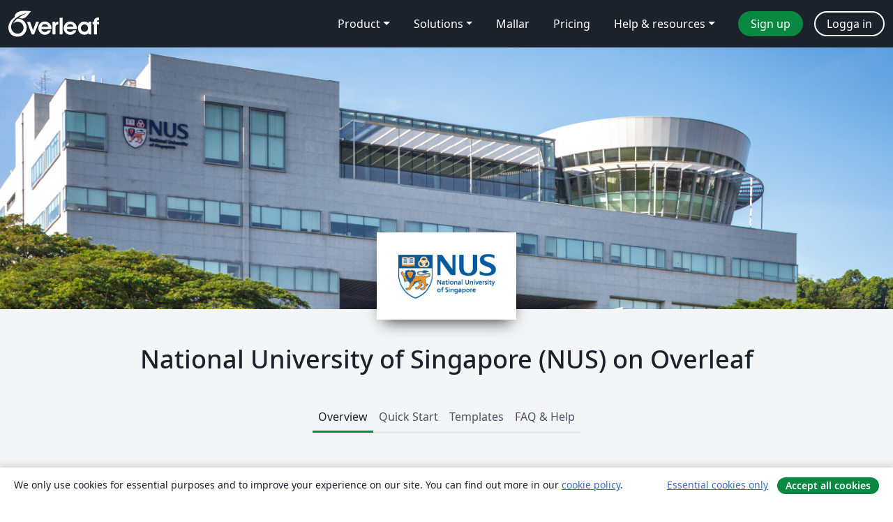

--- FILE ---
content_type: text/html; charset=utf-8
request_url: https://sv.overleaf.com/edu/nus
body_size: 15416
content:
<!DOCTYPE html><html lang="sv"><head><title translate="no">National University of Singapore (NUS) - Overleaf, Online-LaTeX-editor</title><meta name="twitter:title" content="National University of Singapore (NUS)"><meta name="og:title" content="National University of Singapore (NUS)"><meta name="description" content="En online-LaTeX-editor som är enkel att använda. Samarbeta i realtid, utan installation, med versionshantering, hundratals LaTeX-mallar, med mera."><meta itemprop="description" content="En online-LaTeX-editor som är enkel att använda. Samarbeta i realtid, utan installation, med versionshantering, hundratals LaTeX-mallar, med mera."><meta itemprop="image" content="https://cdn.overleaf.com/img/ol-brand/overleaf_og_logo.png"><meta name="image" content="https://cdn.overleaf.com/img/ol-brand/overleaf_og_logo.png"><meta itemprop="name" content="Overleaf, the Online LaTeX Editor"><meta name="twitter:card" content="summary"><meta name="twitter:site" content="@overleaf"><meta name="twitter:description" content="En online-LaTeX-editor som är enkel att använda. Samarbeta i realtid, utan installation, med versionshantering, hundratals LaTeX-mallar, med mera."><meta name="twitter:image" content="https://cdn.overleaf.com/img/ol-brand/overleaf_og_logo.png"><meta property="fb:app_id" content="400474170024644"><meta property="og:description" content="En online-LaTeX-editor som är enkel att använda. Samarbeta i realtid, utan installation, med versionshantering, hundratals LaTeX-mallar, med mera."><meta property="og:image" content="https://cdn.overleaf.com/img/ol-brand/overleaf_og_logo.png"><meta property="og:type" content="website"><meta name="viewport" content="width=device-width, initial-scale=1.0, user-scalable=yes"><link rel="icon" sizes="32x32" href="https://cdn.overleaf.com/favicon-32x32.png"><link rel="icon" sizes="16x16" href="https://cdn.overleaf.com/favicon-16x16.png"><link rel="icon" href="https://cdn.overleaf.com/favicon.svg" type="image/svg+xml"><link rel="apple-touch-icon" href="https://cdn.overleaf.com/apple-touch-icon.png"><link rel="mask-icon" href="https://cdn.overleaf.com/mask-favicon.svg" color="#046530"><link rel="manifest" href="https://cdn.overleaf.com/web.sitemanifest"><link rel="stylesheet" href="https://cdn.overleaf.com/stylesheets/main-style-80db667a2a67d939d81d.css" id="main-stylesheet"><link rel="alternate" href="https://www.overleaf.com/edu/nus" hreflang="en"><link rel="alternate" href="https://cs.overleaf.com/edu/nus" hreflang="cs"><link rel="alternate" href="https://es.overleaf.com/edu/nus" hreflang="es"><link rel="alternate" href="https://pt.overleaf.com/edu/nus" hreflang="pt"><link rel="alternate" href="https://fr.overleaf.com/edu/nus" hreflang="fr"><link rel="alternate" href="https://de.overleaf.com/edu/nus" hreflang="de"><link rel="alternate" href="https://sv.overleaf.com/edu/nus" hreflang="sv"><link rel="alternate" href="https://tr.overleaf.com/edu/nus" hreflang="tr"><link rel="alternate" href="https://it.overleaf.com/edu/nus" hreflang="it"><link rel="alternate" href="https://cn.overleaf.com/edu/nus" hreflang="zh-CN"><link rel="alternate" href="https://no.overleaf.com/edu/nus" hreflang="no"><link rel="alternate" href="https://ru.overleaf.com/edu/nus" hreflang="ru"><link rel="alternate" href="https://da.overleaf.com/edu/nus" hreflang="da"><link rel="alternate" href="https://ko.overleaf.com/edu/nus" hreflang="ko"><link rel="alternate" href="https://ja.overleaf.com/edu/nus" hreflang="ja"><link rel="preload" href="https://cdn.overleaf.com/js/sv-json-d2bf2c29177b95524895.js" as="script" nonce="9HQoIjIB4vz0s8gI+Uybwg=="><script type="text/javascript" nonce="9HQoIjIB4vz0s8gI+Uybwg==" id="ga-loader" data-ga-token="UA-112092690-1" data-ga-token-v4="G-RV4YBCCCWJ" data-cookie-domain=".overleaf.com" data-session-analytics-id="525cd83b-3de0-402c-b1e4-3cf678cd70e8">var gaSettings = document.querySelector('#ga-loader').dataset;
var gaid = gaSettings.gaTokenV4;
var gaToken = gaSettings.gaToken;
var cookieDomain = gaSettings.cookieDomain;
var sessionAnalyticsId = gaSettings.sessionAnalyticsId;
if(gaid) {
    var additionalGaConfig = sessionAnalyticsId ? { 'user_id': sessionAnalyticsId } : {};
    window.dataLayer = window.dataLayer || [];
    function gtag(){
        dataLayer.push(arguments);
    }
    gtag('js', new Date());
    gtag('config', gaid, { 'anonymize_ip': true, ...additionalGaConfig });
}
if (gaToken) {
    window.ga = window.ga || function () {
        (window.ga.q = window.ga.q || []).push(arguments);
    }, window.ga.l = 1 * new Date();
}
var loadGA = window.olLoadGA = function() {
    if (gaid) {
        var s = document.createElement('script');
        s.setAttribute('async', 'async');
        s.setAttribute('src', 'https://www.googletagmanager.com/gtag/js?id=' + gaid);
        document.querySelector('head').append(s);
    } 
    if (gaToken) {
        (function(i,s,o,g,r,a,m){i['GoogleAnalyticsObject']=r;i[r]=i[r]||function(){
        (i[r].q=i[r].q||[]).push(arguments)},i[r].l=1*new Date();a=s.createElement(o),
        m=s.getElementsByTagName(o)[0];a.async=1;a.src=g;m.parentNode.insertBefore(a,m)
        })(window,document,'script','//www.google-analytics.com/analytics.js','ga');
        ga('create', gaToken, cookieDomain.replace(/^\./, ""));
        ga('set', 'anonymizeIp', true);
        if (sessionAnalyticsId) {
            ga('set', 'userId', sessionAnalyticsId);
        }
        ga('send', 'pageview');
    }
};
// Check if consent given (features/cookie-banner)
var oaCookie = document.cookie.split('; ').find(function(cookie) {
    return cookie.startsWith('oa=');
});
if(oaCookie) {
    var oaCookieValue = oaCookie.split('=')[1];
    if(oaCookieValue === '1') {
        loadGA();
    }
}
</script><meta name="ol-csrfToken" content="RvpJRomB-Ihmh2qdi52HP2nkGqbxIhzA5kXA"><meta name="ol-baseAssetPath" content="https://cdn.overleaf.com/"><meta name="ol-mathJaxPath" content="/js/libs/mathjax-3.2.2/es5/tex-svg-full.js"><meta name="ol-dictionariesRoot" content="/js/dictionaries/0.0.3/"><meta name="ol-usersEmail" content=""><meta name="ol-ab" data-type="json" content="{}"><meta name="ol-user_id"><meta name="ol-i18n" data-type="json" content="{&quot;currentLangCode&quot;:&quot;sv&quot;}"><meta name="ol-ExposedSettings" data-type="json" content="{&quot;isOverleaf&quot;:true,&quot;appName&quot;:&quot;Overleaf&quot;,&quot;adminEmail&quot;:&quot;support@overleaf.com&quot;,&quot;dropboxAppName&quot;:&quot;Overleaf&quot;,&quot;ieeeBrandId&quot;:15,&quot;hasAffiliationsFeature&quot;:true,&quot;hasSamlFeature&quot;:true,&quot;samlInitPath&quot;:&quot;/saml/ukamf/init&quot;,&quot;hasLinkUrlFeature&quot;:true,&quot;hasLinkedProjectFileFeature&quot;:true,&quot;hasLinkedProjectOutputFileFeature&quot;:true,&quot;siteUrl&quot;:&quot;https://www.overleaf.com&quot;,&quot;emailConfirmationDisabled&quot;:false,&quot;maxEntitiesPerProject&quot;:2000,&quot;maxUploadSize&quot;:52428800,&quot;projectUploadTimeout&quot;:120000,&quot;recaptchaSiteKey&quot;:&quot;6LebiTwUAAAAAMuPyjA4pDA4jxPxPe2K9_ndL74Q&quot;,&quot;recaptchaDisabled&quot;:{&quot;invite&quot;:true,&quot;login&quot;:false,&quot;passwordReset&quot;:false,&quot;register&quot;:false,&quot;addEmail&quot;:false},&quot;textExtensions&quot;:[&quot;tex&quot;,&quot;latex&quot;,&quot;sty&quot;,&quot;cls&quot;,&quot;bst&quot;,&quot;bib&quot;,&quot;bibtex&quot;,&quot;txt&quot;,&quot;tikz&quot;,&quot;mtx&quot;,&quot;rtex&quot;,&quot;md&quot;,&quot;asy&quot;,&quot;lbx&quot;,&quot;bbx&quot;,&quot;cbx&quot;,&quot;m&quot;,&quot;lco&quot;,&quot;dtx&quot;,&quot;ins&quot;,&quot;ist&quot;,&quot;def&quot;,&quot;clo&quot;,&quot;ldf&quot;,&quot;rmd&quot;,&quot;lua&quot;,&quot;gv&quot;,&quot;mf&quot;,&quot;yml&quot;,&quot;yaml&quot;,&quot;lhs&quot;,&quot;mk&quot;,&quot;xmpdata&quot;,&quot;cfg&quot;,&quot;rnw&quot;,&quot;ltx&quot;,&quot;inc&quot;],&quot;editableFilenames&quot;:[&quot;latexmkrc&quot;,&quot;.latexmkrc&quot;,&quot;makefile&quot;,&quot;gnumakefile&quot;],&quot;validRootDocExtensions&quot;:[&quot;tex&quot;,&quot;Rtex&quot;,&quot;ltx&quot;,&quot;Rnw&quot;],&quot;fileIgnorePattern&quot;:&quot;**/{{__MACOSX,.git,.texpadtmp,.R}{,/**},.!(latexmkrc),*.{dvi,aux,log,toc,out,pdfsync,synctex,synctex(busy),fdb_latexmk,fls,nlo,ind,glo,gls,glg,bbl,blg,doc,docx,gz,swp}}&quot;,&quot;sentryAllowedOriginRegex&quot;:&quot;^(https://[a-z]+\\\\.overleaf.com|https://cdn.overleaf.com|https://compiles.overleafusercontent.com)/&quot;,&quot;sentryDsn&quot;:&quot;https://4f0989f11cb54142a5c3d98b421b930a@app.getsentry.com/34706&quot;,&quot;sentryEnvironment&quot;:&quot;production&quot;,&quot;sentryRelease&quot;:&quot;d84f01daa92f1b95e161a297afdf000c4db25a75&quot;,&quot;hotjarId&quot;:&quot;5148484&quot;,&quot;hotjarVersion&quot;:&quot;6&quot;,&quot;enableSubscriptions&quot;:true,&quot;gaToken&quot;:&quot;UA-112092690-1&quot;,&quot;gaTokenV4&quot;:&quot;G-RV4YBCCCWJ&quot;,&quot;propensityId&quot;:&quot;propensity-001384&quot;,&quot;cookieDomain&quot;:&quot;.overleaf.com&quot;,&quot;templateLinks&quot;:[{&quot;name&quot;:&quot;Journal articles&quot;,&quot;url&quot;:&quot;/gallery/tagged/academic-journal&quot;,&quot;trackingKey&quot;:&quot;academic-journal&quot;},{&quot;name&quot;:&quot;Books&quot;,&quot;url&quot;:&quot;/gallery/tagged/book&quot;,&quot;trackingKey&quot;:&quot;book&quot;},{&quot;name&quot;:&quot;Formal letters&quot;,&quot;url&quot;:&quot;/gallery/tagged/formal-letter&quot;,&quot;trackingKey&quot;:&quot;formal-letter&quot;},{&quot;name&quot;:&quot;Assignments&quot;,&quot;url&quot;:&quot;/gallery/tagged/homework&quot;,&quot;trackingKey&quot;:&quot;homework-assignment&quot;},{&quot;name&quot;:&quot;Posters&quot;,&quot;url&quot;:&quot;/gallery/tagged/poster&quot;,&quot;trackingKey&quot;:&quot;poster&quot;},{&quot;name&quot;:&quot;Presentations&quot;,&quot;url&quot;:&quot;/gallery/tagged/presentation&quot;,&quot;trackingKey&quot;:&quot;presentation&quot;},{&quot;name&quot;:&quot;Reports&quot;,&quot;url&quot;:&quot;/gallery/tagged/report&quot;,&quot;trackingKey&quot;:&quot;lab-report&quot;},{&quot;name&quot;:&quot;CVs and résumés&quot;,&quot;url&quot;:&quot;/gallery/tagged/cv&quot;,&quot;trackingKey&quot;:&quot;cv&quot;},{&quot;name&quot;:&quot;Theses&quot;,&quot;url&quot;:&quot;/gallery/tagged/thesis&quot;,&quot;trackingKey&quot;:&quot;thesis&quot;},{&quot;name&quot;:&quot;view_all&quot;,&quot;url&quot;:&quot;/latex/templates&quot;,&quot;trackingKey&quot;:&quot;view-all&quot;}],&quot;labsEnabled&quot;:true,&quot;wikiEnabled&quot;:true,&quot;templatesEnabled&quot;:true,&quot;cioWriteKey&quot;:&quot;2530db5896ec00db632a&quot;,&quot;cioSiteId&quot;:&quot;6420c27bb72163938e7d&quot;,&quot;linkedInInsightsPartnerId&quot;:&quot;7472905&quot;}"><meta name="ol-splitTestVariants" data-type="json" content="{}"><meta name="ol-splitTestInfo" data-type="json" content="{}"><meta name="ol-algolia" data-type="json" content="{&quot;appId&quot;:&quot;SK53GL4JLY&quot;,&quot;apiKey&quot;:&quot;9ac63d917afab223adbd2cd09ad0eb17&quot;,&quot;indexes&quot;:{&quot;wiki&quot;:&quot;learn-wiki&quot;,&quot;gallery&quot;:&quot;gallery-production&quot;}}"><meta name="ol-isManagedAccount" data-type="boolean"></head><body data-theme="default"><a class="skip-to-content" href="#main-content">Skip to content</a><nav class="navbar navbar-default navbar-main navbar-expand-lg" aria-label="Primary"><div class="container-fluid navbar-container"><div class="navbar-header"><a class="navbar-brand" href="/" aria-label="Overleaf"><div class="navbar-logo"></div></a></div><button class="navbar-toggler collapsed" id="navbar-toggle-btn" type="button" data-bs-toggle="collapse" data-bs-target="#navbar-main-collapse" aria-controls="navbar-main-collapse" aria-expanded="false" aria-label="Toggle Navigation"><span class="material-symbols" aria-hidden="true" translate="no">menu</span></button><div class="navbar-collapse collapse" id="navbar-main-collapse"><ul class="nav navbar-nav navbar-right ms-auto" role="menubar"><!-- loop over header_extras--><li class="dropdown subdued" role="none"><button class="dropdown-toggle" aria-haspopup="true" aria-expanded="false" data-bs-toggle="dropdown" role="menuitem" event-tracking="menu-expand" event-tracking-mb="true" event-tracking-trigger="click" event-segmentation="{&quot;item&quot;:&quot;product&quot;,&quot;location&quot;:&quot;top-menu&quot;}">Product</button><ul class="dropdown-menu dropdown-menu-end" role="menu"><li role="none"><a class="dropdown-item" role="menuitem" href="/about/features-overview" event-tracking="menu-click" event-tracking-mb="true" event-tracking-trigger="click" event-segmentation='{"item":"premium-features","location":"top-menu"}'>Funktioner</a></li><li role="none"><a class="dropdown-item" role="menuitem" href="/about/ai-features" event-tracking="menu-click" event-tracking-mb="true" event-tracking-trigger="click" event-segmentation='{"item":"ai-features","location":"top-menu"}'>AI</a></li></ul></li><li class="dropdown subdued" role="none"><button class="dropdown-toggle" aria-haspopup="true" aria-expanded="false" data-bs-toggle="dropdown" role="menuitem" event-tracking="menu-expand" event-tracking-mb="true" event-tracking-trigger="click" event-segmentation="{&quot;item&quot;:&quot;solutions&quot;,&quot;location&quot;:&quot;top-menu&quot;}">Solutions</button><ul class="dropdown-menu dropdown-menu-end" role="menu"><li role="none"><a class="dropdown-item" role="menuitem" href="/for/enterprises" event-tracking="menu-click" event-tracking-mb="true" event-tracking-trigger="click" event-segmentation='{"item":"enterprises","location":"top-menu"}'>For business</a></li><li role="none"><a class="dropdown-item" role="menuitem" href="/for/universities" event-tracking="menu-click" event-tracking-mb="true" event-tracking-trigger="click" event-segmentation='{"item":"universities","location":"top-menu"}'>For universities</a></li><li role="none"><a class="dropdown-item" role="menuitem" href="/for/government" event-tracking="menu-click" event-tracking-mb="true" event-tracking-trigger="click" event-segmentation='{"item":"government","location":"top-menu"}'>For government</a></li><li role="none"><a class="dropdown-item" role="menuitem" href="/for/publishers" event-tracking="menu-click" event-tracking-mb="true" event-tracking-trigger="click" event-segmentation='{"item":"publishers","location":"top-menu"}'>For publishers</a></li><li role="none"><a class="dropdown-item" role="menuitem" href="/about/customer-stories" event-tracking="menu-click" event-tracking-mb="true" event-tracking-trigger="click" event-segmentation='{"item":"customer-stories","location":"top-menu"}'>Customer stories</a></li></ul></li><li class="subdued" role="none"><a class="nav-link subdued" role="menuitem" href="/latex/templates" event-tracking="menu-click" event-tracking-mb="true" event-tracking-trigger="click" event-segmentation='{"item":"templates","location":"top-menu"}'>Mallar</a></li><li class="subdued" role="none"><a class="nav-link subdued" role="menuitem" href="/user/subscription/plans" event-tracking="menu-click" event-tracking-mb="true" event-tracking-trigger="click" event-segmentation='{"item":"pricing","location":"top-menu"}'>Pricing</a></li><li class="dropdown subdued nav-item-help" role="none"><button class="dropdown-toggle" aria-haspopup="true" aria-expanded="false" data-bs-toggle="dropdown" role="menuitem" event-tracking="menu-expand" event-tracking-mb="true" event-tracking-trigger="click" event-segmentation="{&quot;item&quot;:&quot;help-and-resources&quot;,&quot;location&quot;:&quot;top-menu&quot;}">Help & resources</button><ul class="dropdown-menu dropdown-menu-end" role="menu"><li role="none"><a class="dropdown-item" role="menuitem" href="/learn" event-tracking="menu-click" event-tracking-mb="true" event-tracking-trigger="click" event-segmentation='{"item":"learn","location":"top-menu"}'>Dokumentation</a></li><li role="none"><a class="dropdown-item" role="menuitem" href="/for/community/resources" event-tracking="menu-click" event-tracking-mb="true" event-tracking-trigger="click" event-segmentation='{"item":"help-guides","location":"top-menu"}'>Help guides</a></li><li role="none"><a class="dropdown-item" role="menuitem" href="/about/why-latex" event-tracking="menu-click" event-tracking-mb="true" event-tracking-trigger="click" event-segmentation='{"item":"why-latex","location":"top-menu"}'>Why LaTeX?</a></li><li role="none"><a class="dropdown-item" role="menuitem" href="/blog" event-tracking="menu-click" event-tracking-mb="true" event-tracking-trigger="click" event-segmentation='{"item":"blog","location":"top-menu"}'>Blogg</a></li><li role="none"><a class="dropdown-item" role="menuitem" data-ol-open-contact-form-modal="contact-us" data-bs-target="#contactUsModal" href data-bs-toggle="modal" event-tracking="menu-click" event-tracking-mb="true" event-tracking-trigger="click" event-segmentation='{"item":"contact","location":"top-menu"}'><span>Kontakta oss</span></a></li></ul></li><!-- logged out--><!-- register link--><li class="primary" role="none"><a class="nav-link" role="menuitem" href="/register" event-tracking="menu-click" event-tracking-action="clicked" event-tracking-trigger="click" event-tracking-mb="true" event-segmentation='{"page":"/edu/nus","item":"register","location":"top-menu"}'>Sign up</a></li><!-- login link--><li role="none"><a class="nav-link" role="menuitem" href="/login" event-tracking="menu-click" event-tracking-action="clicked" event-tracking-trigger="click" event-tracking-mb="true" event-segmentation='{"page":"/edu/nus","item":"login","location":"top-menu"}'>Logga in</a></li><!-- projects link and account menu--></ul></div></div></nav><div class="content content-alt content-portal content-page"><main id="main-content"><div class="banner-image hidden-print" style="background-image:url(https://images.ctfassets.net/nrgyaltdicpt/6U4Nbnjp2iWZWxn5saCTdw/d5edd7526797e341a708c2ee264e923c/NUS_wide_image_v2.png)"></div><div class="institution-logo hidden-print"><div><span class="image-fill"></span><img src="https://images.ctfassets.net/nrgyaltdicpt/702EhPXf3Ht3am8q5HF0i/b46fd00e0e2cd525e323f10fed5008a7/NUS_logo_horizontal.png" alt="National University of Singapore (NUS)"></div></div><div class="portal-name pt-5"><h1 class="text-center">National University of Singapore (NUS) on Overleaf</h1></div><div class="container"><div class="row"><div class="col-12"><div class="ol-tabs" data-ol-bookmarkable-tabset><div class="nav-tabs-container"><ul class="nav nav-tabs" role="tablist"><li role="presentation"><a class="active" href="#overview" aria-controls="overview" role="tab" data-toggle="tab" data-ol-bookmarkable-tab>Overview</a></li><li role="presentation"><a href="#quick-start" aria-controls="quick-start" role="tab" data-toggle="tab" data-ol-bookmarkable-tab>Quick Start</a></li><li role="presentation"><a href="#templates" aria-controls="templates" role="tab" data-toggle="tab" data-ol-bookmarkable-tab>Templates</a></li><li role="presentation"><a href="#help" aria-controls="help" role="tab" data-toggle="tab" data-ol-bookmarkable-tab>FAQ & Help</a></li></ul><div class="tab-content mb-3"><div class="tab-pane active" role="tabpanel" id="overview"><div class="container"><div class="row"><div class="col-md-10 offset-md-1"><h2>Overview</h2><div class="row"><div class="col-md-12"><p>National University of Singapore is providing Overleaf Professional features for all students, faculty and staff who would like to use a collaborative, online LaTeX editor for their projects. Overleaf Professional features include real-time track changes, unlimited collaborators, and full document history.</p>

<p>Overleaf is designed to make the process of writing, editing and producing your research papers and project reports much quicker for both you and your collaborators. Overleaf can also be linked to other services to best fit into your workflow. Visit the collection of helpful <a href="https://www.overleaf.com/for/community/resources" target="_blank">Overleaf resources</a> for more information.</p>

<p>Claim your Overleaf Professional upgrade by signing up (or signing in) below. You’ll need to link your account to your NUS single sign on.</p></div></div><hr><div class="row"><div class="col-md-12 text-center"><h4>Join&nbsp;a community of&nbsp;over 10716&nbsp;authors at National University of Singapore (NUS)</h4></div></div><div class="row row-spaced hidden-print"><div class="col-md-12 text-center"><p class="text-center"><a class="btn btn-primary" data-ol-slow-link href="/saml/ukamf/init?university_id=6135"><span data-ol-inflight="idle">Log in with SSO</span><span hidden data-ol-inflight="pending">Processing…</span></a></p></div></div><div></div></div></div></div></div><div class="tab-pane" role="tabpanel" id="quick-start"><div class="container"><div class="row"><div class="col-md-10 offset-md-1"><h2>Quick Start</h2><div class="row"><div class="col-md-12"><p>Welcome to the quick start guide to Overleaf. We've put together some useful resources and links in the sections below, and if you have any questions about how to get started please <a href="/contact">let us know</a> and we'll be happy to help!<br /><br /></p></div></div><div class="row"><div class="col-md-12"><div class="content-item  card" id="university-quick-start-student"><div class="card-body"><h4 class="border-bottom pb-3">For Students</h4><div><h5>Try out the Overleaf editor with built in tutorial</h5>
<div class="content-pull">
<p>If you'd like to dive straight into the editor, simply click the button to create a new paper using our quick-start template. A short tutorial will walk you through the main features to quickly get you started.</p>
</div>
<div class="button-pull"><a class="btn btn-primary display-inline-block tracked_link" href="/docs?rich_text=true&amp;template=overleaf" target="_blank">Create a new paper</a></div>
<div class="clearfix"> </div>
<br />
<h5>Browse the Overleaf template gallery</h5>
<div class="content-pull">
<p>You can find a selection of featured <a href="#templates">templates</a>, or check out our <a href="/latex/templates">full template gallery</a> for more ideas and inspiration.</p>
</div>
<div class="button-pull"><a class="btn btn-primary display-inline-block tracked_link" href="/latex/templates" target="_blank">Go to the template gallery</a></div>
<div class="clearfix"> </div>
<br />
<h5>Take our free course to quickly master the LaTeX essentials</h5>
<div class="content-pull">
<p>If you're new to LaTeX, we've put together a free online course to help you learn the basics. If you have never used LaTeX before, or if it has been a while and you would like a refresher, this is the place to start.</p>
</div>
<div class="button-pull"><a class="btn btn-primary display-inline-block tracked_link" href="/latex/learn/free-online-introduction-to-latex-part-1" target="_blank">Teach me LaTeX!</a></div>
<div class="clearfix"> </div>
<br /></div></div></div><div class="content-item  card" id="university-quick-start-research"><div class="card-body"><h4 class="border-bottom pb-3">For Researchers</h4><div><h5>Find a journal template</h5>
<div class="content-pull">
<p>Through our partnerships within the publishing community, we provide a selection of academic journal templates for articles and papers. These templates automatically format your manuscripts in the style required for submission to that journal.</p>
</div>
<div class="button-pull"><a class="btn btn-primary display-inline-block tracked_link" href="/gallery/tagged/academic-journal" target="_blank">View the academic journal templates</a></div>
<div class="clearfix"> </div>
<br />
<h5>Edit in Rich Text mode or directly in LaTeX</h5>
<div class="content-pull">
<p>Overleaf provides an intuitive and easy-to-use manuscript editor (our rich text mode), which is especially useful if you or your co-authors aren't familiar with writing in LaTeX.</p>
</div>
<div class="button-pull"><a class="btn btn-primary display-inline-block tracked_link" href="/docs?rich_text=true&amp;template=overleaf" target="_blank">Open editor in<br />Rich Text mode</a></div>
<div class="clearfix"> </div>
<div class="content-pull">
<p>If you prefer to edit directly in LaTeX, you can! Overleaf provides a full collaborative online LaTeX editor you can switch to at any time.</p>
</div>
<div class="button-pull"><a class="btn btn-primary display-inline-block tracked_link" href="/docs?rich_text=false&amp;template=overleaf" target="_blank">Open in LaTeX mode</a></div>
<div class="clearfix"> </div>
<br />
<h5>Submitting your articles to journals, repositories and more</h5>
<div class="content-pull">
<p>You can also submit your paper directly to a number of journals and other editorial and review services via the publish menu in the editor. Simply open the publish menu from any document and follow the appropriate 'Submit to ...' link.</p>
</div>
<div class="button-pull"><a class="btn btn-primary display-inline-block tracked_link" href="/learn/how-to/How_to_submit_your_article_to_Overleaf's_publishing_partners" target="_blank">View the article submission guide</a></div>
<div class="clearfix"> </div>
<br /></div></div></div><div class="content-item  card" id="university-quick-start-teach"><div class="card-body"><h4 class="border-bottom pb-3">For Teachers</h4><div><h5>Introducing Students to LaTeX</h5>
<div class="content-pull">
<p>Overleaf has several on-demand webinars available that address a variety of beginner, intermediate, and advanced topics.
</p></div>
<div class="button-pull"><a class="btn btn-primary display-inline-block tracked_link" href="https://www.overleaf.com/events/webinars" target="_blank">Check out our on-demand webinars</a></div>
<div class="clearfix"> </div>
<br />
<h5>Help students understand LaTeX errors</h5>
<div class="content-pull">
<p>Addressing errors as they happen helps ensure that your LaTeX project continues to compile and look the way it should.</p>
</div>
<div class="button-pull"><a class="btn btn-primary display-inline-block tracked_link" href="https://www.overleaf.com/learn/latex/Errors" target="_blank">Learn to recognize errors</a></div>
<div class="clearfix"> </div>
<br />
<h5>Show your class how to turn on track changes for review</h5>
<div class="content-pull">
<p>Overleaf offers an impressive collection of collaboration features, and your institutional subscription provides all users with access to the powerful track changes feature.</p>
</div>
<div class="button-pull"><a class="btn btn-primary display-inline-block tracked_link" href="https://www.overleaf.com/learn/how-to/Track_Changes_in_Overleaf" target="_blank">Find out more</a></div>
<div class="clearfix"> </div></div></div></div></div></div></div></div></div></div><div class="tab-pane" role="tabpanel" id="templates"><div class="container"><div class="row"><div class="col-md-10 offset-md-1"><div class="row gallery"><div class="col-md-12"><h2>Utvalda LaTeX-mallar</h2><div class="row gallery-container"><div class="gallery-thumbnail col-12 col-md-6 col-lg-4"><a href="/latex/templates/basic-academic-journal-article-template/hqyvzjmktytm" event-tracking-mb="true" event-tracking="gallery-list-item-click" event-tracking-trigger="click" event-segmentation="{&quot;template&quot;:&quot;/latex/templates/basic-academic-journal-article-template/hqyvzjmktytm&quot;,&quot;featuredList&quot;:false,&quot;urlSlug&quot;:&quot;basic-academic-journal-article-template&quot;,&quot;type&quot;:&quot;template&quot;}"><div class="thumbnail"><img src="https://writelatex.s3.amazonaws.com/published_ver/3573.jpeg?X-Amz-Expires=14400&amp;X-Amz-Date=20260117T184835Z&amp;X-Amz-Algorithm=AWS4-HMAC-SHA256&amp;X-Amz-Credential=AKIAWJBOALPNFPV7PVH5/20260117/us-east-1/s3/aws4_request&amp;X-Amz-SignedHeaders=host&amp;X-Amz-Signature=d396204b701b236e0f06fdc06fde61c512de0adbe1b69dda80ca3bbc5fe431a0" alt="Basic Academic Journal Article Template"></div><span class="gallery-list-item-title"><span class="caption-title">Basic Academic Journal Article Template</span><span class="badge-container"></span></span></a><div class="caption"><p class="caption-description">This is a basic journal article template which includes metadata fields for multiple authors, affiliations and keywords.

It is also set up to use the lineno package for line numbers; these can be turned on by adding the 'lineno' option to the documentclass command.</p><div class="author-name"><div>John Hammersley</div></div></div></div><div class="gallery-thumbnail col-12 col-md-6 col-lg-4"><a href="/latex/templates/a-quick-guide-to-latex/fghqpfgnxggz" event-tracking-mb="true" event-tracking="gallery-list-item-click" event-tracking-trigger="click" event-segmentation="{&quot;template&quot;:&quot;/latex/templates/a-quick-guide-to-latex/fghqpfgnxggz&quot;,&quot;featuredList&quot;:false,&quot;urlSlug&quot;:&quot;a-quick-guide-to-latex&quot;,&quot;type&quot;:&quot;template&quot;}"><div class="thumbnail"><img src="https://writelatex.s3.amazonaws.com/published_ver/5537.jpeg?X-Amz-Expires=14400&amp;X-Amz-Date=20260117T184835Z&amp;X-Amz-Algorithm=AWS4-HMAC-SHA256&amp;X-Amz-Credential=AKIAWJBOALPNFPV7PVH5/20260117/us-east-1/s3/aws4_request&amp;X-Amz-SignedHeaders=host&amp;X-Amz-Signature=4e6ddab0e5878d6d4ee886be7e3d50c91f7edc08f5245e2e1ded27d90cb87d31" alt="A quick guide to LaTeX"></div><span class="gallery-list-item-title"><span class="caption-title">A quick guide to LaTeX</span><span class="badge-container"></span></span></a><div class="caption"><p class="caption-description">
Know the LaTeX command you want to use but can't remember how to write it?


Here we present a great tips sheet produced by Dave Richeson; it's pre-loaded in Overleaf so you can see how the commands work instantly.

Simply click on the button above to open a version in Overleaf for editing (and to quickly copy and paste the commands you need!).


For more comments visit this page on Dave's site, or if you'd like to work through a fuller introduction to LaTeX why not check out our free online course?
</p><div class="author-name"><div>Example by Division by Zero</div></div></div></div><div class="gallery-thumbnail col-12 col-md-6 col-lg-4"><a href="/latex/templates/metropolis-beamer-theme/qzyvdhrntfmr" event-tracking-mb="true" event-tracking="gallery-list-item-click" event-tracking-trigger="click" event-segmentation="{&quot;template&quot;:&quot;/latex/templates/metropolis-beamer-theme/qzyvdhrntfmr&quot;,&quot;featuredList&quot;:false,&quot;urlSlug&quot;:&quot;metropolis-beamer-theme&quot;,&quot;type&quot;:&quot;template&quot;}"><div class="thumbnail"><img src="https://writelatex.s3.amazonaws.com/published_ver/11264.jpeg?X-Amz-Expires=14400&amp;X-Amz-Date=20260117T184835Z&amp;X-Amz-Algorithm=AWS4-HMAC-SHA256&amp;X-Amz-Credential=AKIAWJBOALPNFPV7PVH5/20260117/us-east-1/s3/aws4_request&amp;X-Amz-SignedHeaders=host&amp;X-Amz-Signature=f7d387906b47126d62ed5886d07d2feefb62a9a705f0d726aa2daee2072c9f1e" alt="Metropolis Beamer Theme"></div><span class="gallery-list-item-title"><span class="caption-title">Metropolis Beamer Theme</span><span class="badge-container"></span></span></a><div class="caption"><p class="caption-description">Metropolis is originally created by Matthias Vogelgesang and is available from https://github.com/matze/mtheme as well as CTAN. More information about the theme, including the design principles, can be found at http://bloerg.net/2014/09/20/a-modern-beamer-theme.html. This version demonstrates the use of a progress bar under the frame titles. See the manual for other customisation options.</p><div class="author-name"><div>Matthias Vogelgesang</div></div></div></div><div class="gallery-thumbnail col-12 col-md-6 col-lg-4"><a href="/latex/templates/book-design-inspired-by-edward-tufte/gcfbtdjfqdjh" event-tracking-mb="true" event-tracking="gallery-list-item-click" event-tracking-trigger="click" event-segmentation="{&quot;template&quot;:&quot;/latex/templates/book-design-inspired-by-edward-tufte/gcfbtdjfqdjh&quot;,&quot;featuredList&quot;:false,&quot;urlSlug&quot;:&quot;book-design-inspired-by-edward-tufte&quot;,&quot;type&quot;:&quot;template&quot;}"><div class="thumbnail"><img src="https://writelatex.s3.amazonaws.com/published_ver/112.jpeg?X-Amz-Expires=14400&amp;X-Amz-Date=20260117T184835Z&amp;X-Amz-Algorithm=AWS4-HMAC-SHA256&amp;X-Amz-Credential=AKIAWJBOALPNFPV7PVH5/20260117/us-east-1/s3/aws4_request&amp;X-Amz-SignedHeaders=host&amp;X-Amz-Signature=5b6ae63a0646f3259d008dd38465de1a951ceadf8754809c20aa25443a42c014" alt="Book design inspired by Edward Tufte"></div><span class="gallery-list-item-title"><span class="caption-title">Book design inspired by Edward Tufte</span><span class="badge-container"></span></span></a><div class="caption"><p class="caption-description">Edward Tufte is a pioneer in the field of data visualization, and his works inspired the creation of two LaTeX classes for books and handouts.

Here we present the excellent sample book produced by the The Tufte-LaTeX Developers pre-loaded into Overleaf (formerly writeLaTeX) for you to use as a starting point for your own work.

Simply click the button above to use Overleaf to create and edit your article - there's nothing to install and no sign up required. When you're finished, use our integrated publish to figshare option to publish your work freely online.

Click here if you'd like to try the corresponding Tufte handout design on Overleaf.


PS: If you're new to LaTeX, our free online LaTeX course covers all the steps you need to get you started.
</p><div class="author-name"><div>Example by The Tufte-LaTeX Developers</div></div></div></div><div class="gallery-thumbnail col-12 col-md-6 col-lg-4"><a href="/latex/templates/standard-document/xhwhmfdcxhhj" event-tracking-mb="true" event-tracking="gallery-list-item-click" event-tracking-trigger="click" event-segmentation="{&quot;template&quot;:&quot;/latex/templates/standard-document/xhwhmfdcxhhj&quot;,&quot;featuredList&quot;:false,&quot;urlSlug&quot;:&quot;standard-document&quot;,&quot;type&quot;:&quot;template&quot;}"><div class="thumbnail"><img src="https://writelatex.s3.amazonaws.com/published_ver/1451.jpeg?X-Amz-Expires=14400&amp;X-Amz-Date=20260117T184835Z&amp;X-Amz-Algorithm=AWS4-HMAC-SHA256&amp;X-Amz-Credential=AKIAWJBOALPNFPV7PVH5/20260117/us-east-1/s3/aws4_request&amp;X-Amz-SignedHeaders=host&amp;X-Amz-Signature=5fd433ada95a07106797a16ab6008b2119a593229e9a2232391a118f6b61302f" alt="Standard document"></div><span class="gallery-list-item-title"><span class="caption-title">Standard document</span><span class="badge-container"></span></span></a><div class="caption"><p class="caption-description">A4 document with page numbering and adjusted margins. 

Included options for gentium and times font, as well as language. </p><div class="author-name"><div>Christian L.</div></div></div></div></div></div></div></div></div></div></div><div class="tab-pane" role="tabpanel" id="help"><div class="container"><div class="row"><div class="col-md-10 offset-md-1"><div class="content-item"><div class="row"><div class="col-md-12"><h2>FAQ &amp; Help</h2><p><h5>Who should I contact if I have questions about Overleaf or the NUS license?</h5>
<p>Please use <a href="/contact">our contact form</a> and we'll make sure your question gets to the right person in our team.</p>
<br />

<h5>I'm new to Overleaf, how should I get started?</h5>
<p>We've put together a short <a href="/help/18-how-do-i-use-overleaf">How do I use Overleaf</a> help page to give you pointers on exactly that :)</p>
<p>You can also check out <a href="https://www.overleaf.com/events/webinars">upcoming and on-demand webinars</a>.</p>
<br />

<h5>How do I upload an existing LaTeX project into Overleaf?</h5>
<p>Here's <a href="https://www.overleaf.com/help/2-i-have-created-a-latex-document-elsewhere-can-i-import-it-into-overleaf#.V-k6tZMrI9U" target="_blank">how to import existing LaTeX documents into Overleaf</a>.</p>
<br />
<h5>What packages does Overleaf support?</h5>
<p>Overleaf supports the packages <a href="https://www.overleaf.com/help/30-what-packages-do-you-support#.V-merJMrK7a" target="_blank">listed here</a>.</p>
<br /></p></div></div></div><div class="row"><div class="col-md-12"><div class="h4">Search our FAQ for more help</div><search class="wiki"><form class="project-search form-horizontal" role="search" data-ol-faq-search><div class="form-group has-feedback has-feedback-left"><div class="col-12"><div class="form-control-wrapper"><label class="visually-hidden" for="search-help-library">Search help library…</label><span class="form-control-start-icon"><span class="material-symbols form-control-feedback-left" aria-hidden="true" translate="no">search</span></span><input class="form-control form-control-offset-start form-control-offset-end" id="search-help-library" type="text" placeholder="Search help library…" data-ol-search-input><span class="form-control-end-icon"><button class="form-control-search-clear-btn" type="button" hidden data-ol-clear-search aria-label="rensa sökning"><span class="material-symbols" aria-hidden="true" translate="no">clear</span></button></span></div></div></div><div class="row" role="region" aria-label="search results"><div class="col-12"><div data-ol-search-results-wrapper><span class="visually-hidden" aria-live="polite" data-ol-search-sr-help-message></span><div data-ol-search-results></div></div><div class="row-spaced-small search-result card" hidden data-ol-search-no-results><div class="card-body"><p>Inga sök resultat</p></div></div></div></div></form></search></div></div><div class="row"><div class="col-md-12"><div class="content-item  " id="university-more"><h3>More</h3><div><ul>
<li><a href="https://www.overleaf.com/learn/how-to/Sharing_a_project">Sharing your work with others</a></li>
<li><a href="https://www.overleaf.com/learn/how-to/Track_Changes_in_Overleaf">Track changes and comments</a></li>
<li><a href="https://www.overleaf.com/learn/how-to/Joining_an_Overleaf_Commons_Subscription">Joining an institutional subscription</a></li>
<li><a href="https://www.overleaf.com/learn/latex/Using_the_History_feature">Using the Overleaf history feature</a></li>
<li><a href="https://www.overleaf.com/learn/how-to/How-to_Guides">Helpful how-to guides</a></li>
</ul></div></div></div></div></div></div></div></div></div></div></div></div></div></div></main></div><footer class="fat-footer hidden-print"><div class="fat-footer-container"><div class="fat-footer-sections"><div class="footer-section" id="footer-brand"><a class="footer-brand" href="/" aria-label="Overleaf"></a></div><div class="footer-section"><h2 class="footer-section-heading">Om</h2><ul class="list-unstyled"><li><a href="/about">About us</a></li><li><a href="https://digitalscience.pinpointhq.com/">Careers</a></li><li><a href="/blog">Blogg</a></li></ul></div><div class="footer-section"><h2 class="footer-section-heading">Solutions</h2><ul class="list-unstyled"><li><a href="/for/enterprises">For business</a></li><li><a href="/for/universities">For universities</a></li><li><a href="/for/government">For government</a></li><li><a href="/for/publishers">For publishers</a></li><li><a href="/about/customer-stories">Customer stories</a></li></ul></div><div class="footer-section"><h2 class="footer-section-heading">Learn</h2><ul class="list-unstyled"><li><a href="/learn/latex/Learn_LaTeX_in_30_minutes">Learn LaTeX in 30 minutes</a></li><li><a href="/latex/templates">Mallar</a></li><li><a href="/events/webinars">Webinars</a></li><li><a href="/learn/latex/Tutorials">Tutorials</a></li><li><a href="/learn/latex/Inserting_Images">How to insert images</a></li><li><a href="/learn/latex/Tables">How to create tables</a></li></ul></div><div class="footer-section"><h2 class="footer-section-heading">Pricing</h2><ul class="list-unstyled"><li><a href="/user/subscription/plans?itm_referrer=footer-for-indv">For individuals</a></li><li><a href="/user/subscription/plans?plan=group&amp;itm_referrer=footer-for-groups">For groups and organizations</a></li><li><a href="/user/subscription/plans?itm_referrer=footer-for-students#student-annual">For students</a></li></ul></div><div class="footer-section"><h2 class="footer-section-heading">Get involved</h2><ul class="list-unstyled"><li><a href="https://forms.gle/67PSpN1bLnjGCmPQ9">Let us know what you think</a></li></ul></div><div class="footer-section"><h2 class="footer-section-heading">Hjälp</h2><ul class="list-unstyled"><li><a href="/learn">Dokumentation </a></li><li><a href="/contact">Contact us </a></li><li><a href="https://status.overleaf.com/">Website status</a></li></ul></div></div><div class="fat-footer-base"><div class="fat-footer-base-section fat-footer-base-meta"><div class="fat-footer-base-item"><div class="fat-footer-base-copyright">© 2026 Overleaf</div><a href="/legal">Privacy and Terms</a><a href="https://www.digital-science.com/security-certifications/">Compliance</a></div><ul class="fat-footer-base-item list-unstyled fat-footer-base-language"><li class="dropdown dropup subdued language-picker" dropdown><button class="btn btn-link btn-inline-link" id="language-picker-toggle" dropdown-toggle data-ol-lang-selector-tooltip data-bs-toggle="dropdown" aria-haspopup="true" aria-expanded="false" aria-label="Select Språk" tooltip="Språk" title="Språk"><span class="material-symbols" aria-hidden="true" translate="no">translate</span>&nbsp;<span class="language-picker-text">Svenska</span></button><ul class="dropdown-menu dropdown-menu-sm-width" role="menu" aria-labelledby="language-picker-toggle"><li class="dropdown-header">Språk</li><li class="lng-option"><a class="menu-indent dropdown-item" href="https://www.overleaf.com/edu/nus" role="menuitem" aria-selected="false">English</a></li><li class="lng-option"><a class="menu-indent dropdown-item" href="https://cs.overleaf.com/edu/nus" role="menuitem" aria-selected="false">Čeština</a></li><li class="lng-option"><a class="menu-indent dropdown-item" href="https://es.overleaf.com/edu/nus" role="menuitem" aria-selected="false">Español</a></li><li class="lng-option"><a class="menu-indent dropdown-item" href="https://pt.overleaf.com/edu/nus" role="menuitem" aria-selected="false">Português</a></li><li class="lng-option"><a class="menu-indent dropdown-item" href="https://fr.overleaf.com/edu/nus" role="menuitem" aria-selected="false">Français</a></li><li class="lng-option"><a class="menu-indent dropdown-item" href="https://de.overleaf.com/edu/nus" role="menuitem" aria-selected="false">Deutsch</a></li><li class="lng-option"><a class="menu-indent dropdown-item active" href="https://sv.overleaf.com/edu/nus" role="menuitem" aria-selected="true">Svenska<span class="material-symbols dropdown-item-trailing-icon" aria-hidden="true" translate="no">check</span></a></li><li class="lng-option"><a class="menu-indent dropdown-item" href="https://tr.overleaf.com/edu/nus" role="menuitem" aria-selected="false">Türkçe</a></li><li class="lng-option"><a class="menu-indent dropdown-item" href="https://it.overleaf.com/edu/nus" role="menuitem" aria-selected="false">Italiano</a></li><li class="lng-option"><a class="menu-indent dropdown-item" href="https://cn.overleaf.com/edu/nus" role="menuitem" aria-selected="false">简体中文</a></li><li class="lng-option"><a class="menu-indent dropdown-item" href="https://no.overleaf.com/edu/nus" role="menuitem" aria-selected="false">Norsk</a></li><li class="lng-option"><a class="menu-indent dropdown-item" href="https://ru.overleaf.com/edu/nus" role="menuitem" aria-selected="false">Русский</a></li><li class="lng-option"><a class="menu-indent dropdown-item" href="https://da.overleaf.com/edu/nus" role="menuitem" aria-selected="false">Dansk</a></li><li class="lng-option"><a class="menu-indent dropdown-item" href="https://ko.overleaf.com/edu/nus" role="menuitem" aria-selected="false">한국어</a></li><li class="lng-option"><a class="menu-indent dropdown-item" href="https://ja.overleaf.com/edu/nus" role="menuitem" aria-selected="false">日本語</a></li></ul></li></ul></div><div class="fat-footer-base-section fat-footer-base-social"><div class="fat-footer-base-item"><a class="fat-footer-social x-logo" href="https://x.com/overleaf"><svg xmlns="http://www.w3.org/2000/svg" viewBox="0 0 1200 1227" height="25"><path d="M714.163 519.284L1160.89 0H1055.03L667.137 450.887L357.328 0H0L468.492 681.821L0 1226.37H105.866L515.491 750.218L842.672 1226.37H1200L714.137 519.284H714.163ZM569.165 687.828L521.697 619.934L144.011 79.6944H306.615L611.412 515.685L658.88 583.579L1055.08 1150.3H892.476L569.165 687.854V687.828Z"></path></svg><span class="visually-hidden">Overleaf on X</span></a><a class="fat-footer-social facebook-logo" href="https://www.facebook.com/overleaf.editor"><svg xmlns="http://www.w3.org/2000/svg" viewBox="0 0 666.66668 666.66717" height="25"><defs><clipPath id="a" clipPathUnits="userSpaceOnUse"><path d="M0 700h700V0H0Z"></path></clipPath></defs><g clip-path="url(#a)" transform="matrix(1.33333 0 0 -1.33333 -133.333 800)"><path class="background" d="M0 0c0 138.071-111.929 250-250 250S-500 138.071-500 0c0-117.245 80.715-215.622 189.606-242.638v166.242h-51.552V0h51.552v32.919c0 85.092 38.508 124.532 122.048 124.532 15.838 0 43.167-3.105 54.347-6.211V81.986c-5.901.621-16.149.932-28.882.932-40.993 0-56.832-15.528-56.832-55.9V0h81.659l-14.028-76.396h-67.631v-171.773C-95.927-233.218 0-127.818 0 0" fill="#0866ff" transform="translate(600 350)"></path><path class="text" d="m0 0 14.029 76.396H-67.63v27.019c0 40.372 15.838 55.899 56.831 55.899 12.733 0 22.981-.31 28.882-.931v69.253c-11.18 3.106-38.509 6.212-54.347 6.212-83.539 0-122.048-39.441-122.048-124.533V76.396h-51.552V0h51.552v-166.242a250.559 250.559 0 0 1 60.394-7.362c10.254 0 20.358.632 30.288 1.831V0Z" fill="#fff" transform="translate(447.918 273.604)"></path></g></svg><span class="visually-hidden">Overleaf on Facebook</span></a><a class="fat-footer-social linkedin-logo" href="https://www.linkedin.com/company/writelatex-limited"><svg xmlns="http://www.w3.org/2000/svg" viewBox="0 0 72 72" height="25"><g fill="none" fill-rule="evenodd"><path class="background" fill="#0B66C3" d="M8 72h56a8 8 0 0 0 8-8V8a8 8 0 0 0-8-8H8a8 8 0 0 0-8 8v56a8 8 0 0 0 8 8"></path><path class="text" fill="#FFF" d="M62 62H51.316V43.802c0-4.99-1.896-7.777-5.845-7.777-4.296 0-6.54 2.901-6.54 7.777V62H28.632V27.333H38.93v4.67s3.096-5.729 10.453-5.729c7.353 0 12.617 4.49 12.617 13.777zM16.35 22.794c-3.508 0-6.35-2.864-6.35-6.397C10 12.864 12.842 10 16.35 10c3.507 0 6.347 2.864 6.347 6.397 0 3.533-2.84 6.397-6.348 6.397ZM11.032 62h10.736V27.333H11.033V62"></path></g></svg><span class="visually-hidden">Overleaf on LinkedIn</span></a></div></div></div></div></footer><section class="cookie-banner hidden-print hidden" aria-label="Cookie banner"><div class="cookie-banner-content">We only use cookies for essential purposes and to improve your experience on our site. You can find out more in our <a href="/legal#Cookies">cookie policy</a>.</div><div class="cookie-banner-actions"><button class="btn btn-link btn-sm" type="button" data-ol-cookie-banner-set-consent="essential">Essential cookies only</button><button class="btn btn-primary btn-sm" type="button" data-ol-cookie-banner-set-consent="all">Accept all cookies</button></div></section><div class="modal fade" id="contactUsModal" tabindex="-1" aria-labelledby="contactUsModalLabel" data-ol-contact-form-modal="contact-us"><div class="modal-dialog"><form name="contactForm" data-ol-async-form data-ol-contact-form data-ol-contact-form-with-search="true" role="form" aria-label="Kontakta oss" action="/support"><input name="inbox" type="hidden" value="support"><div class="modal-content"><div class="modal-header"><h4 class="modal-title" id="contactUsModalLabel">Kom i kontakt</h4><button class="btn-close" type="button" data-bs-dismiss="modal" aria-label="Stäng"><span aria-hidden="true"></span></button></div><div class="modal-body"><div data-ol-not-sent><div class="modal-form-messages"><div class="form-messages-bottom-margin" data-ol-form-messages-new-style="" role="alert"></div><div class="notification notification-type-error" hidden data-ol-custom-form-message="error_performing_request" role="alert" aria-live="polite"><div class="notification-icon"><span class="material-symbols" aria-hidden="true" translate="no">error</span></div><div class="notification-content text-left">Something went wrong. Please try again..</div></div></div><label class="form-label" for="contact-us-email-362">E-post</label><div class="mb-3"><input class="form-control" name="email" id="contact-us-email-362" required type="email" spellcheck="false" maxlength="255" value="" data-ol-contact-form-email-input></div><div class="form-group"><label class="form-label" for="contact-us-subject-362">Ämne</label><div class="mb-3"><input class="form-control" name="subject" id="contact-us-subject-362" required autocomplete="off" maxlength="255"><div data-ol-search-results-wrapper hidden><ul class="dropdown-menu contact-suggestions-dropdown show" data-ol-search-results aria-role="region" aria-label="Hjälpartiklar som matchar ditt ämne"><li class="dropdown-header">Har du kollat i vår <a href="/learn/kb" target="_blank">kunskapsbank</a>?</li><li><hr class="dropdown-divider"></li><div data-ol-search-results-container></div></ul></div></div></div><label class="form-label" for="contact-us-sub-subject-362">What do you need help with?</label><div class="mb-3"><select class="form-select" name="subSubject" id="contact-us-sub-subject-362" required autocomplete="off"><option selected disabled>Please select…</option><option>Using LaTeX</option><option>Using the Overleaf Editor</option><option>Using Writefull</option><option>Logging in or managing your account</option><option>Managing your subscription</option><option>Using premium features</option><option>Contacting the Sales team</option><option>Other</option></select></div><label class="form-label" for="contact-us-project-url-362">Påverkad projekt URL (Valfritt)</label><div class="mb-3"><input class="form-control" name="projectUrl" id="contact-us-project-url-362"></div><label class="form-label" for="contact-us-message-362">Let us know how we can help</label><div class="mb-3"><textarea class="form-control contact-us-modal-textarea" name="message" id="contact-us-message-362" required type="text"></textarea></div><div class="mb-3 d-none"><label class="visually-hidden" for="important-message">Important message</label><input class="form-control" name="important_message" id="important-message"></div></div><div class="mt-2" data-ol-sent hidden><h5 class="message-received">Message received</h5><p>Thanks for getting in touch. Our team will get back to you by email as soon as possible.</p><p>Email:&nbsp;<span data-ol-contact-form-thank-you-email></span></p></div></div><div class="modal-footer" data-ol-not-sent><button class="btn btn-primary" type="submit" data-ol-disabled-inflight event-tracking="form-submitted-contact-us" event-tracking-mb="true" event-tracking-trigger="click" event-segmentation="{&quot;location&quot;:&quot;contact-us-form&quot;}"><span data-ol-inflight="idle">Send message</span><span hidden data-ol-inflight="pending">Skickar&hellip;</span></button></div></div></form></div></div></body><script type="text/javascript" nonce="9HQoIjIB4vz0s8gI+Uybwg==" src="https://cdn.overleaf.com/js/runtime-1a25f76722f07d9ab1b2.js"></script><script type="text/javascript" nonce="9HQoIjIB4vz0s8gI+Uybwg==" src="https://cdn.overleaf.com/js/27582-79e5ed8c65f6833386ec.js"></script><script type="text/javascript" nonce="9HQoIjIB4vz0s8gI+Uybwg==" src="https://cdn.overleaf.com/js/29088-e3f6cf68f932ee256fec.js"></script><script type="text/javascript" nonce="9HQoIjIB4vz0s8gI+Uybwg==" src="https://cdn.overleaf.com/js/8732-61de629a6fc4a719a5e1.js"></script><script type="text/javascript" nonce="9HQoIjIB4vz0s8gI+Uybwg==" src="https://cdn.overleaf.com/js/11229-f88489299ead995b1003.js"></script><script type="text/javascript" nonce="9HQoIjIB4vz0s8gI+Uybwg==" src="https://cdn.overleaf.com/js/bootstrap-6faaf78625873fafb726.js"></script><script type="text/javascript" nonce="9HQoIjIB4vz0s8gI+Uybwg==" src="https://cdn.overleaf.com/js/27582-79e5ed8c65f6833386ec.js"></script><script type="text/javascript" nonce="9HQoIjIB4vz0s8gI+Uybwg==" src="https://cdn.overleaf.com/js/29088-e3f6cf68f932ee256fec.js"></script><script type="text/javascript" nonce="9HQoIjIB4vz0s8gI+Uybwg==" src="https://cdn.overleaf.com/js/62382-0a4f25c3829fc56de629.js"></script><script type="text/javascript" nonce="9HQoIjIB4vz0s8gI+Uybwg==" src="https://cdn.overleaf.com/js/16164-b8450ba94d9bab0bbae1.js"></script><script type="text/javascript" nonce="9HQoIjIB4vz0s8gI+Uybwg==" src="https://cdn.overleaf.com/js/45250-424aec613d067a9a3e96.js"></script><script type="text/javascript" nonce="9HQoIjIB4vz0s8gI+Uybwg==" src="https://cdn.overleaf.com/js/24686-731b5e0a16bfe66018de.js"></script><script type="text/javascript" nonce="9HQoIjIB4vz0s8gI+Uybwg==" src="https://cdn.overleaf.com/js/99612-000be62f228c87d764b4.js"></script><script type="text/javascript" nonce="9HQoIjIB4vz0s8gI+Uybwg==" src="https://cdn.overleaf.com/js/26348-e10ddc0eb984edb164b0.js"></script><script type="text/javascript" nonce="9HQoIjIB4vz0s8gI+Uybwg==" src="https://cdn.overleaf.com/js/97519-6759d15ea9ad7f4d6c85.js"></script><script type="text/javascript" nonce="9HQoIjIB4vz0s8gI+Uybwg==" src="https://cdn.overleaf.com/js/81920-0120c779815f6c20abc9.js"></script><script type="text/javascript" nonce="9HQoIjIB4vz0s8gI+Uybwg==" src="https://cdn.overleaf.com/js/34651-d7112513de651fbeb4e8.js"></script><script type="text/javascript" nonce="9HQoIjIB4vz0s8gI+Uybwg==" src="https://cdn.overleaf.com/js/32569-8f1e34234144a62cdbcd.js"></script><script type="text/javascript" nonce="9HQoIjIB4vz0s8gI+Uybwg==" src="https://cdn.overleaf.com/js/77474-c60464f50f9e7c4965bb.js"></script><script type="text/javascript" nonce="9HQoIjIB4vz0s8gI+Uybwg==" src="https://cdn.overleaf.com/js/92439-14c18d886f5c8eb09f1b.js"></script><script type="text/javascript" nonce="9HQoIjIB4vz0s8gI+Uybwg==" src="https://cdn.overleaf.com/js/83081-e96ec233c939e562f40a.js"></script><script type="text/javascript" nonce="9HQoIjIB4vz0s8gI+Uybwg==" src="https://cdn.overleaf.com/js/modules/portals/pages/portal-aaabb64bd2daea3bc626.js"></script><script type="text/javascript" nonce="9HQoIjIB4vz0s8gI+Uybwg==" src="https://cdn.overleaf.com/js/27582-79e5ed8c65f6833386ec.js"></script><script type="text/javascript" nonce="9HQoIjIB4vz0s8gI+Uybwg==" src="https://cdn.overleaf.com/js/tracking-68d16a86768b7bfb2b22.js"></script></html>

--- FILE ---
content_type: application/javascript;charset=utf-8
request_url: https://cdn.overleaf.com/js/modules/portals/pages/portal-aaabb64bd2daea3bc626.js
body_size: 1631
content:
"use strict";!function(t,e){if("object"==typeof exports&&"object"==typeof module)module.exports=e();else if("function"==typeof define&&define.amd)define([],e);else{var r=e();for(var n in r)("object"==typeof exports?exports:t)[n]=r[n]}}(self,(()=>(self.webpackChunk_overleaf_web=self.webpackChunk_overleaf_web||[]).push([[6972],{7648:(t,e,r)=>{r.d(e,{A:()=>i});r(82438),r(99819),r(50020),r(74786);var n=r(94482),a=r(45250),o=r(34651);const s="http://www.w3.org/2000/svg",i={getDataAndInitChart:function(t){1===t.length&&o.ajax({url:t.data("url"),type:"GET",success:function(e){e?function(e){let r=null;if(t.attr("class")){const e=t.attr("class").split(" "),o=(0,a.filter)(e,(function(t){return t.startsWith("chart-")})).map((function(t){return t.substring(6)}));r=n.A.getChartOptions("donutChart",o)}else r=n.A.getChartOptions("donutChart");t.parents(".hidden-chart-section").show(),t.height("300px"),n.A.addChart(t,e,r),function(e){const r=e.reduce((function(t,e){return t+e.val}),0);o(document.createElementNS(s,"text")).text(r).attr("class","chart-center-text").appendTo(t)}(e),function(t){function e(){new window.MutationObserver((function(e){if(1!==e.length)return;const a=e[0],s=o(a.target),i="class"!==a.attributeName,c=s.attr("id")!==t.attr("id"),l=!s.attr("class").match(/nvd3-svg/);i||c||l||(t.attr("class","nvd3-iddle"),n(),r())})).observe(t[0],{attributes:!0})}function r(){let e=0;t.find(".nv-series").each((function(t,r){o(r).attr("transform","translate(0,"+e+")"),e+=25;let n=o(r).find("title").first().text();n.length>50&&(n=n.substring(0,50)+"..."),n&&o(this).find("text").text(n)}))}function n(){let e,r,n;t.find("svg, g, text").attr("transform","translate(0,0)");const a=35,o=222;e=t.width()-o/1.5,r=o/2+a,n="translate("+e+","+r+")",t.find(".nv-pieWrap").attr("transform",n);r+=15,n="translate("+e+","+r+")",t.find(".chart-center-text").attr("transform",n);e=30,r=10+a,n="translate("+e+","+r+")",t.find(".nv-legendWrap").attr("transform",n)}e()}(t)}(e):function handleMissingDataError(){t.replaceWith('<div class="overbox overbox-small alert-danger"><em>Unfortunately no data has been collected yet. Please try again later</em></div>')}()},error:function(){!function handleHttpError(){t.replaceWith('<div class="overbox overbox-small alert-danger"><em>Sorry, there was an error fetching your data.Please try again later</em> </div>')}()}})}}},31118:(t,e,r)=>{r(82438),r(57327);var n=r(45250),a=r.n(n),o=r(14950);document.querySelectorAll("[data-ol-faq-search]").forEach((function(t){const e=t.querySelector("[data-ol-search-input]"),r=t.querySelector("[data-ol-search-results]"),n=t.querySelector("[data-ol-search-results-wrapper]"),s=t.querySelector("[data-ol-search-no-results]"),i=t.querySelector("[data-ol-search-sr-help-message]");function c(){n.hidden=!0}function l(){s.hidden=!0}function d(){s.hidden=!1,c()}let u="";async function f(){const t=e.value;if(t!==u){if(u=t,0===t.length)return c(),void l();try{const{hits:e,nbHits:a}=await(0,o.B)(t,{hitsPerPage:20});if(0===a)return void d();i.innerText=a>20?`Showing first 20 results of ${a} for ${t}`:`${a} results for ${t}`,r.innerText="";for(const t of e){const{url:e,pageName:n,content:a}=(0,o.l)(t),s=document.createElement("a");s.className="search-result card",s.href=e;const i=document.createElement("div");i.className="card-body";const c=document.createElement("span");if(c.className="search-result-header",c.innerHTML=n,i.append(c),a){const t=document.createElement("div");t.className="search-result-content",t.innerHTML=a,i.append(t)}s.append(i),r.append(s)}n.hidden=!1,l()}catch(t){d()}}}function h(){const r=e.value;t.querySelectorAll("[data-ol-clear-search]").forEach((t=>{t.hidden=""===r}))}function p(){e.value="",c(),l(),h()}t.querySelectorAll("[data-ol-clear-search]").forEach((t=>{t.addEventListener("click",p)})),t.addEventListener("submit",(t=>(t.preventDefault(),!1))),e.addEventListener("input",a().debounce(f,100)),e.addEventListener("input",h),f(),h()}))},66864:(t,e,r)=>{r(66930),r(31118);var n=r(94482),a=r(7648),o=r(34651);const s={getDataAndInitCharts:()=>{a.A.getDataAndInitChart(o("#institutional-departments-chart"))}};n.A.init(),setTimeout((()=>{s.getDataAndInitCharts()}),1e3)},74786:(t,e,r)=>{var n=r(5613),a=r(38873),o=r(44977),s=r(3770),i=r(96002),c=r(88500),l=r(20850),d=r(40646),u=r(5234),f=TypeError,h=u((function(){[].keys().reduce((function(){}),void 0)})),p=!h&&l("reduce",f);n({target:"Iterator",proto:!0,real:!0,forced:h||p},{reduce:function(t){s(this);try{o(t)}catch(t){c(this,"throw",t)}var e=arguments.length<2,r=e?void 0:arguments[1];if(p)return d(p,this,e?[t]:[t,r]);var n=i(this),l=0;if(a(n,(function(n){e?(e=!1,r=n):r=t(r,n,l),l++}),{IS_RECORD:!0}),e)throw new f("Reduce of empty iterator with no initial value");return r}})}},t=>(t.O(0,[27582,29088,62382,16164,45250,24686,99612,26348,97519,81920,34651,32569,77474,92439,83081],(()=>{return e=66864,t(t.s=e);var e})),t.O())])));